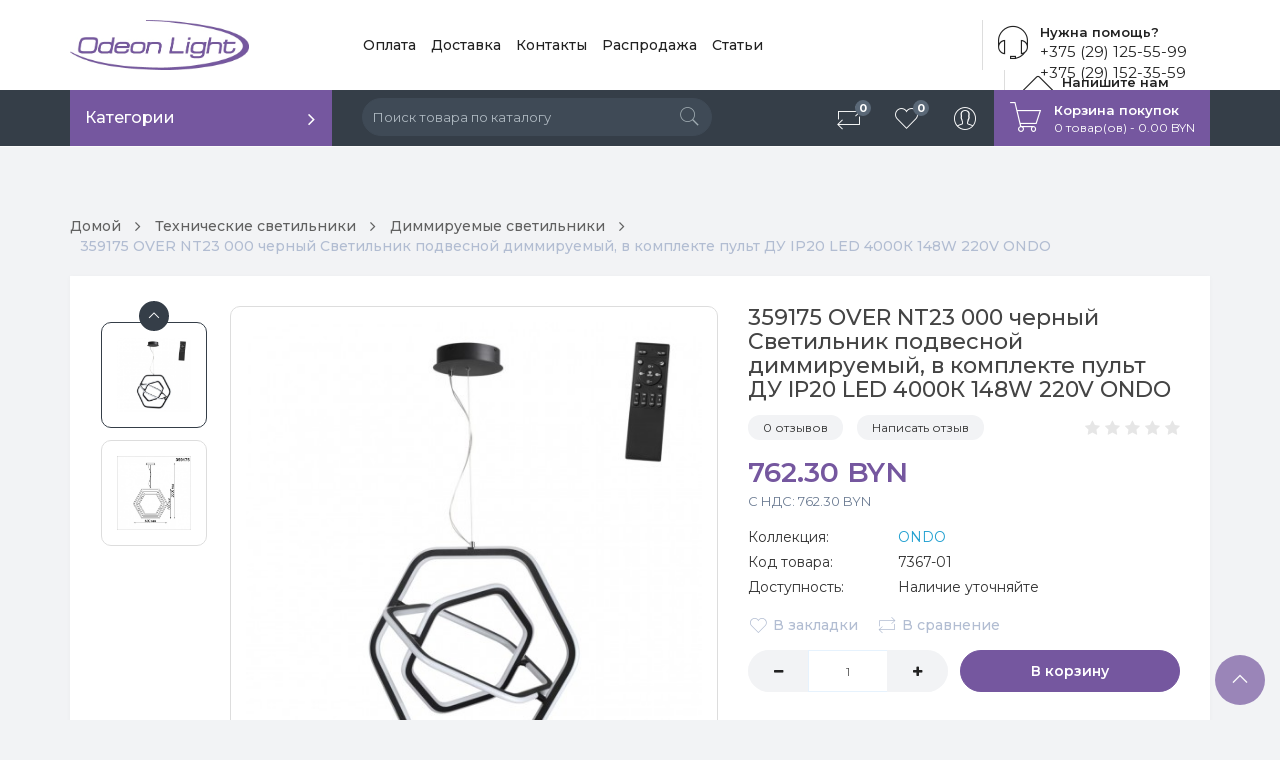

--- FILE ---
content_type: text/html; charset=utf-8
request_url: https://odeon.by/359175-over-nt23-000-chernyj-svetilnik-podvesnoj-dimmiruemyj-v-komplekte-pult-du-ip20-led-4000k-148w-220v-ondo
body_size: 14923
content:
<!DOCTYPE html>
<!--[if IE]><![endif]-->
<!--[if IE 8 ]><html dir="ltr" lang="ru" class="ie8"><![endif]-->
<!--[if IE 9 ]><html dir="ltr" lang="ru" class="ie9"><![endif]-->
<!--[if (gt IE 9)|!(IE)]><!-->
<html dir="ltr" lang="ru">
<!--<![endif]-->
<head>
<meta charset="UTF-8" />
<meta name="viewport" content="width=device-width, initial-scale=1">
<meta http-equiv="X-UA-Compatible" content="IE=edge">
<title>359175 OVER NT23 000 черный Светильник подвесной диммируемый, в комплекте пульт ДУ IP20 LED 4000К 148W 220V ONDO купить в Минске с доставкой</title>

      
<base href="https://odeon.by/" />
<meta name="description" content="359175 OVER NT23 000 черный Светильник подвесной диммируемый, в комплекте пульт ДУ IP20 LED 4000К 148W 220V ONDO купить в Минске по цене официального партнера ➲ Продукция Odeon Light, Lumion, Novotech, Sonex оптом и в розницу ➲ Минимальные цены на Техниче" />
<meta property="og:title" content="359175 OVER NT23 000 черный Светильник подвесной диммируемый, в комплекте пульт ДУ IP20 LED 4000К 148W 220V ONDO купить в Минске с доставкой" />
<meta property="og:type" content="website" />
<meta property="og:url" content="https://odeon.by/359175-over-nt23-000-chernyj-svetilnik-podvesnoj-dimmiruemyj-v-komplekte-pult-du-ip20-led-4000k-148w-220v-ondo" />
<meta property="og:image" content="https://odeon.by/image/cache/catalog/Odeon/7/322140565-359175-over-nt23-000-chernyj-svetilnik-podvesnoj-dimmiruemyj-v-komplekte-pult-du-ip20-led-4000k-148w-220v-ondo-228x228.jpg" />
<meta name="yandex-verification" content="5520e7c47ef3a780" />
<meta property="og:site_name" content="Салон светильников Odeon.by" />
<script src="catalog/view/javascript/jquery/jquery-2.1.1.min.js"></script>
<link href="catalog/view/javascript/bootstrap/css/bootstrap.min.css" rel="stylesheet" media="screen" />
<script src="catalog/view/javascript/bootstrap/js/bootstrap.min.js"></script>
<link href="catalog/view/javascript/font-awesome/css/font-awesome.min.css" rel="stylesheet" type="text/css" />
  <link href="catalog/view/theme/grerose/stylesheet/pe-icon-7-stroke.min.css" rel="stylesheet">
  <link href="catalog/view/javascript/jquery/slick/slick.css" rel="stylesheet"/>
  <script src="catalog/view/javascript/jquery/slick/slick.min.js"></script>
  <link rel="stylesheet" href="catalog/view/javascript/jquery/lightbox/lightbox.min.css"/>
  <script src="catalog/view/javascript/jquery/lightbox/lightbox.min.js"></script>
    <link rel="stylesheet" href="catalog/view/javascript/jquery/owl-carousel/owl.carousel.min.css"/>
    <script src="catalog/view/javascript/jquery/owl-carousel/owl.carousel.min.js"></script>
  <link href="catalog/view/theme/grerose/assets/css/lightbox.min.css" type="text/css" rel="stylesheet" media="screen" />
<link href="catalog/view/theme/grerose/assets/css/owl.carousel.min.css" type="text/css" rel="stylesheet" media="screen" />
<link href="catalog/view/theme/grerose/assets/css/slick.css" type="text/css" rel="stylesheet" media="screen" />
<link href="catalog/view/javascript/jquery/magnific/magnific-popup.css" type="text/css" rel="stylesheet" media="screen" />
<link href="catalog/view/javascript/jquery/datetimepicker/bootstrap-datetimepicker.min.css" type="text/css" rel="stylesheet" media="screen" />
  <link href="catalog/view/theme/grerose/stylesheet/stylesheet.css" rel="stylesheet">
<script src="catalog/view/javascript/common.js"></script>
<link href="https://odeon.by/359175-over-nt23-000-chernyj-svetilnik-podvesnoj-dimmiruemyj-v-komplekte-pult-du-ip20-led-4000k-148w-220v-ondo" rel="canonical" />
<link href="https://odeon.by/amp/359175-over-nt23-000-chernyj-svetilnik-podvesnoj-dimmiruemyj-v-komplekte-pult-du-ip20-led-4000k-148w-220v-ondo" rel="amphtml" />
<link href="https://odeon.by/image/catalog/fav_od_3.png" rel="icon" />
<script src="catalog/view/theme/grerose/assets/js/lightbox.min.js"></script>
<script src="catalog/view/theme/grerose/assets/js/owl.carousel.min.js"></script>
<script src="catalog/view/theme/grerose/assets/js/slick.min.js"></script>
<script src="catalog/view/javascript/jquery/magnific/jquery.magnific-popup.min.js"></script>
<script src="catalog/view/javascript/jquery/datetimepicker/moment.js"></script>
<script src="catalog/view/javascript/jquery/datetimepicker/locale/ru-ru.js"></script>
<script src="catalog/view/javascript/jquery/datetimepicker/bootstrap-datetimepicker.min.js"></script>
<!-- Yandex.Metrika counter -->
<script type="text/javascript" >
   (function(m,e,t,r,i,k,a){m[i]=m[i]||function(){(m[i].a=m[i].a||[]).push(arguments)};
   m[i].l=1*new Date();k=e.createElement(t),a=e.getElementsByTagName(t)[0],k.async=1,k.src=r,a.parentNode.insertBefore(k,a)})
   (window, document, "script", "https://mc.yandex.ru/metrika/tag.js", "ym");

   ym(62556601, "init", {
        clickmap:true,
        trackLinks:true,
        accurateTrackBounce:true,
        webvisor:true
   });
</script>
<noscript><div><img src="https://mc.yandex.ru/watch/62556601" style="position:absolute; left:-9999px;" alt="" /></div></noscript>
<!-- /Yandex.Metrika counter --><link href="catalog/view/javascript/live_search/live_search.css" rel="stylesheet" type="text/css">
<script src="catalog/view/javascript/live_search/live_search.js" type="text/javascript"></script>
<script type="text/javascript"><!--
$(document).ready(function() {
var options = {"text_view_all_results":"\u041f\u043e\u043a\u0430\u0437\u0430\u0442\u044c \u0432\u0441\u0435","text_empty":"\u041d\u0435\u0442 \u0442\u043e\u0432\u0430\u0440\u043e\u0432, \u0441\u043e\u043e\u0442\u0432\u0435\u0442\u0441\u0442\u0432\u0443\u044e\u0449\u0438\u0445 \u043a\u0440\u0438\u0442\u0435\u0440\u0438\u044f\u043c \u043f\u043e\u0438\u0441\u043a\u0430.","module_live_search_show_image":"1","module_live_search_show_price":"1","module_live_search_show_description":"1","module_live_search_min_length":"2","module_live_search_show_add_button":"1"};
LiveSearchJs.init(options); 
});
//--></script>
</head>

<body class="product-product-7367">
  
<header>
  <div class="container">
    <div class="row">
      <div class="col-sm-3">
        <div id="logo">
                                    <a href="https://odeon.by/"><img src="https://odeon.by/image/catalog/izobrazhenie_viber_2020-05-04_14-04-12.jpg" title="Салон светильников Odeon.by" alt="Салон светильников Odeon.by" class="img-responsive" /></a>
                              </div>
      </div>

      <div class="col-sm-9">
          <div class="menu-list-top">
              <ul class="nav navbar-nav">
                  <li><a href="/payment">Оплата</a></li>
                  <li><a href="/delivery">Доставка</a></li>
                  <li><a href="/contact-us">Контакты</a></li>
				  <li><a href="/specials/">Распродажа</a></li>
				  <li><a href="/stati/">Статьи</a></li>
              </ul>
          </div>
            <div class="online-help-box">
              <span class="pe-7s-headphones"></span>
              <div class="title">Нужна помощь?</div>
              <a href="tel:+375 (29) 125-55-99" class="text">+375 (29) 125-55-99</a><br>
			  <a href="tel:+375291523559" class="text">+375 (29) 152-35-59</a>
            </div>
          <div class="online-help-box email-box">
              <span class="pe-7s-mail-open"></span>
              <div class="title">Напишите нам</div>
              <a href="mailto:sales@odeon.by" class="text">sales@odeon.by</a>
          </div>
                </div>
    </div>
  </div>
</header>

<nav id="menu" class="navbar">
  <div class="container">
     <div class="navbar-header">
       <div id="mobile-cart"><span class="pe-7s-cart"></span><i></i></div>
       <div id="info-btn"><span class="pe-7s-info"></span></div>
       <div id="mobile-sidebar-btn" class="navbar-toggle">
        <span></span>
        <span></span>
        <span></span>
        <span></span>
      </div>
      <div class="navbar-brand">
                     <a href="https://odeon.by/"><img src="https://odeon.by/image/catalog/izobrazhenie_viber_2020-05-04_14-04-12.jpg" title="Салон светильников Odeon.by" alt="Салон светильников Odeon.by" class="img-responsive" /></a>
                  </div>
    </div>

 <div class="sidebar" id="mobile-sidebar">
    <ul class="nav navbar-nav">
            <li class="li-category">
        <button class="btn-category dropdown-toggle" type="button" data-toggle="dropdown">Категории</button>
        <ul class="dropdown-menu category-dropdown">
                              <li class="dropdown-submenu"><a href="https://odeon.by/lyustry-odeon-light/" class="dropdown-toggle" data-toggle="dropdown">Люстры</a>
            <div class="dropdown-menu">
              <div class="dropdown-inner">
                                <ul class="list-unstyled">
                                    <li><a href="https://odeon.by/lyustry-odeon-light/klassicheskie-lyustry/">Классические люстры</a></li>
                                    <li><a href="https://odeon.by/lyustry-odeon-light/lyustry-v-stile-modern/">Люстры в современном стиле</a></li>
                                    <li><a href="https://odeon.by/lyustry-odeon-light/lyustry-v-stile-kantri/">Люстры в стиле кантри</a></li>
                                    <li><a href="https://odeon.by/lyustry-odeon-light/lyustry-v-stile-loft/">Люстры в стиле лофт</a></li>
                                    <li><a href="https://odeon.by/lyustry-odeon-light/hrustalnye-lyustry/">Люстры с хрусталем</a></li>
                                    <li><a href="https://odeon.by/lyustry-odeon-light/potolochnye-svetilniki/">Потолочные светильники</a></li>
                                    <li><a href="https://odeon.by/lyustry-odeon-light/svetodiodnye-lyustry/">Светодиодные люстры</a></li>
                                  </ul>
                              </div>
              <a href="https://odeon.by/lyustry-odeon-light/" class="see-all">Показать все Люстры</a> </div>
          </li>
                                        <li class="dropdown-submenu"><a href="https://odeon.by/bra-i-nastennye-svetilniki/" class="dropdown-toggle" data-toggle="dropdown">Бра</a>
            <div class="dropdown-menu">
              <div class="dropdown-inner">
                                <ul class="list-unstyled">
                                    <li><a href="https://odeon.by/bra-i-nastennye-svetilniki/bra-v-stile-loft/">Бра в стиле Лофт</a></li>
                                    <li><a href="https://odeon.by/bra-i-nastennye-svetilniki/nastennye-svetilniki-i-bra-dlya-chteniya/">Бра для чтения</a></li>
                                    <li><a href="https://odeon.by/bra-i-nastennye-svetilniki/bra-s-plafonami/">Бра с плафонами</a></li>
                                    <li><a href="https://odeon.by/bra-i-nastennye-svetilniki/klassicheskie-bra/">Классические бра</a></li>
                                    <li><a href="https://odeon.by/bra-i-nastennye-svetilniki/nastennye-svetilniki/">Настенные светильники</a></li>
                                    <li><a href="https://odeon.by/bra-i-nastennye-svetilniki/svetilniki-nochniki/">Светильники ночники</a></li>
                                    <li><a href="https://odeon.by/bra-i-nastennye-svetilniki/svetodiodnye-bra/">Светодиодные бра</a></li>
                                    <li><a href="https://odeon.by/bra-i-nastennye-svetilniki/podsvetki-dlya-kartin-i-zerkal/">Подсветки для картин и зеркал</a></li>
                                  </ul>
                              </div>
              <a href="https://odeon.by/bra-i-nastennye-svetilniki/" class="see-all">Показать все Бра</a> </div>
          </li>
                                        <li class="dropdown-submenu"><a href="https://odeon.by/nastolnye-svetilniki-i-lampy/" class="dropdown-toggle" data-toggle="dropdown">Настольные лампы</a>
            <div class="dropdown-menu">
              <div class="dropdown-inner">
                                <ul class="list-unstyled">
                                    <li><a href="https://odeon.by/nastolnye-svetilniki-i-lampy/nastolnye-svetilniki-v-klassicheskom-stile/">В классическом стиле</a></li>
                                    <li><a href="https://odeon.by/nastolnye-svetilniki-i-lampy/nastolnye-svetilniki-v-stile-modern/">В современном стиле</a></li>
                                    <li><a href="https://odeon.by/nastolnye-svetilniki-i-lampy/nastolnye-svetilniki-s-plafonami/">Светильники с плафонами</a></li>
                                    <li><a href="https://odeon.by/nastolnye-svetilniki-i-lampy/nastolnye-svetilniki-dlya-raboty/">Светодиодные светильники</a></li>
                                  </ul>
                              </div>
              <a href="https://odeon.by/nastolnye-svetilniki-i-lampy/" class="see-all">Показать все Настольные лампы</a> </div>
          </li>
                                        <li class="dropdown-submenu"><a href="https://odeon.by/podvesnye-svetilniki/" class="dropdown-toggle" data-toggle="dropdown">Подвесные светильники</a>
            <div class="dropdown-menu">
              <div class="dropdown-inner">
                                <ul class="list-unstyled">
                                    <li><a href="https://odeon.by/podvesnye-svetilniki/podvesnye-lyustry/">Подвесные люстры</a></li>
                                    <li><a href="https://odeon.by/podvesnye-svetilniki/podvesnye-svetilniki-v-stile-loft/">Подвесные светильники Лофт</a></li>
                                    <li><a href="https://odeon.by/podvesnye-svetilniki/podvesnye-svetilniki-modern/">Подвесные светильники модерн</a></li>
                                    <li><a href="https://odeon.by/podvesnye-svetilniki/podvesnye-svetilniki-v-stile-tehno/">Подвесы в стиле техно</a></li>
                                    <li><a href="https://odeon.by/podvesnye-svetilniki/podvesnye-svetilniki-na-odnu-lampu/">Подвесы на одну лампу</a></li>
                                    <li><a href="https://odeon.by/podvesnye-svetilniki/podvesnye-svetilniki-na-tri-lampy/">Подвесы на три лампы</a></li>
                                  </ul>
                              </div>
              <a href="https://odeon.by/podvesnye-svetilniki/" class="see-all">Показать все Подвесные светильники</a> </div>
          </li>
                                        <li class="dropdown-submenu"><a href="https://odeon.by/torshery-i-napolnye-svetilniki/" class="dropdown-toggle" data-toggle="dropdown">Торшеры</a>
            <div class="dropdown-menu">
              <div class="dropdown-inner">
                                <ul class="list-unstyled">
                                    <li><a href="https://odeon.by/torshery-i-napolnye-svetilniki/torshery-v-klassicheskom-stile/">Торшеры в классическом стиле</a></li>
                                    <li><a href="https://odeon.by/torshery-i-napolnye-svetilniki/torshery-v-sovremennom-stile/">Торшеры в современном стиле</a></li>
                                    <li><a href="https://odeon.by/torshery-i-napolnye-svetilniki/torshery-v-stile-loft/">Торшеры в стиле Лофт</a></li>
                                    <li><a href="https://odeon.by/torshery-i-napolnye-svetilniki/torshery-so-stolikom/">Торшеры со столиком</a></li>
                                  </ul>
                              </div>
              <a href="https://odeon.by/torshery-i-napolnye-svetilniki/" class="see-all">Показать все Торшеры</a> </div>
          </li>
                                        <li class="dropdown-submenu"><a href="https://odeon.by/tochechnye-svetilniki/" class="dropdown-toggle" data-toggle="dropdown">Точечные светильники</a>
            <div class="dropdown-menu">
              <div class="dropdown-inner">
                                <ul class="list-unstyled">
                                    <li><a href="https://odeon.by/tochechnye-svetilniki/vlagostojkie-tochechnye-svetilniki/">Влагостойкие точечные светильники</a></li>
                                    <li><a href="https://odeon.by/tochechnye-svetilniki/vstraivaemye-tochechnye-svetilniki/">Встраиваемые точечные светильники</a></li>
                                    <li><a href="https://odeon.by/tochechnye-svetilniki/nakladnye-tochechnye-svetilniki/">Накладные точечные светильники</a></li>
                                    <li><a href="https://odeon.by/tochechnye-svetilniki/svetodiodnye-paneli/">Светодиодные панели</a></li>
                                    <li><a href="https://odeon.by/tochechnye-svetilniki/tochechnye-svetilniki-na-dve-lampy/">Точечные светильники на две лампы</a></li>
                                    <li><a href="https://odeon.by/tochechnye-svetilniki/tochechnye-svetilniki-pod-pokrasku/">Точечные светильники под покраску</a></li>
                                    <li><a href="https://odeon.by/tochechnye-svetilniki/tochechnye-svetodiodnye-svetilniki/">Точечные светодиодные светильники</a></li>
                                    <li><a href="https://odeon.by/tochechnye-svetilniki/mebelnye-svetilniki/">Мебельные светильники</a></li>
                                  </ul>
                              </div>
              <a href="https://odeon.by/tochechnye-svetilniki/" class="see-all">Показать все Точечные светильники</a> </div>
          </li>
                                        <li class="dropdown-submenu"><a href="https://odeon.by/ulichnye-svetilniki-i-fonari/" class="dropdown-toggle" data-toggle="dropdown">Уличные светильники</a>
            <div class="dropdown-menu">
              <div class="dropdown-inner">
                                <ul class="list-unstyled">
                                    <li><a href="https://odeon.by/ulichnye-svetilniki-i-fonari/landshaftnye-svetilniki/">Ландшафтные светильники</a></li>
                                    <li><a href="https://odeon.by/ulichnye-svetilniki-i-fonari/svetilniki-na-solnechnoj-bataree/">На солнечной батарее</a></li>
                                    <li><a href="https://odeon.by/ulichnye-svetilniki-i-fonari/nastennye-ulichnye-svetilniki/">Настенные уличные светильники</a></li>
                                    <li><a href="https://odeon.by/ulichnye-svetilniki-i-fonari/ulichnye-podvesnye-svetilniki/">Подвесные уличные светильники</a></li>
                                    <li><a href="https://odeon.by/ulichnye-svetilniki-i-fonari/potolochnye-ulichnye-svetilniki/">Потолочные светильники</a></li>
                                    <li><a href="https://odeon.by/ulichnye-svetilniki-i-fonari/svetilniki-stolbiki/">Светильники столбики</a></li>
                                    <li><a href="https://odeon.by/ulichnye-svetilniki-i-fonari/svetodiodnye-prozhektory/">Светодиодные прожекторы</a></li>
                                    <li><a href="https://odeon.by/ulichnye-svetilniki-i-fonari/svetilniki-dlya-podsvetki-stupenej-lestnitsy/">Подсветки для ступеней</a></li>
                                  </ul>
                              </div>
              <a href="https://odeon.by/ulichnye-svetilniki-i-fonari/" class="see-all">Показать все Уличные светильники</a> </div>
          </li>
                                        <li class="dropdown-submenu"><a href="https://odeon.by/tehnicheskij-svet/" class="dropdown-toggle" data-toggle="dropdown">Технические светильники</a>
            <div class="dropdown-menu">
              <div class="dropdown-inner">
                                <ul class="list-unstyled">
                                    <li><a href="https://odeon.by/tehnicheskij-svet/vstraivaemye-svetilniki-tehno/">Встраиваемые светильники техно</a></li>
                                    <li><a href="https://odeon.by/tehnicheskij-svet/dimmiruemye-svetilniki/">Диммируемые светильники</a></li>
                                    <li><a href="https://odeon.by/tehnicheskij-svet/magnitnye-trekovye-svetilniki/">Магнитные трековые светильники</a></li>
                                    <li><a href="https://odeon.by/tehnicheskij-svet/modulnye-svetilniki/">Модульные светильники</a></li>
                                    <li><a href="https://odeon.by/tehnicheskij-svet/svetilniki-konstruktory/">Светильники конструкторы</a></li>
                                    <li><a href="https://odeon.by/tehnicheskij-svet/svetilniki-na-trose/">Светильники на тросе</a></li>
                                    <li><a href="https://odeon.by/tehnicheskij-svet/svetilniki-spoty/">Споты </a></li>
                                    <li><a href="https://odeon.by/tehnicheskij-svet/trekovye-svetilniki/">Трековые светильники</a></li>
                                  </ul>
                              </div>
              <a href="https://odeon.by/tehnicheskij-svet/" class="see-all">Показать все Технические светильники</a> </div>
          </li>
                            </ul>
      </li>
            <li class="hide-tablet"><div id="search">
  <input type="text" name="search" value="" placeholder="Поиск товара по каталогу" class="form-control" />
  <button type="button"><span class="pe-7s-search"></span></button>
</div></li>

    </ul>
    <ul class="nav navbar-nav navbar-right">
        <li class="show-tablet"><a class="icon-btn" href="/index.php?route=product/search"><span class="pe-7s-search"></span><i class="btn-text">Поиск товаров</i></a></li>
        <li><a class="icon-btn" href="https://odeon.by/compare-products/" id="compare-total"><span class="pe-7s-repeat"></span><i class="btn-text">Сравнение товаров</i><span class="count">0</span></a></li>
        <li><a class="icon-btn" href="https://odeon.by/wishlist/" id="wishlist-total"><span class="pe-7s-like"></span><i class="btn-text">Избранное</i><span class="count">0</span></a></li>
        <li class="dropdown"><a href="https://odeon.by/my-account/" title="Личный кабинет" class="icon-btn dropdown-toggle" data-toggle="dropdown"><span class="pe-7s-user"></span>
        <i class="btn-text">Мой профиль</i>
        </a>
            <ul class="dropdown-menu dropdown-menu-right">
                                <li><a class="btn-link-drop" href="https://odeon.by/create-account/">Регистрация</a></li>
                <li><a class="btn-link-drop" href="https://odeon.by/login/">Авторизация</a></li>
                <li><a class="btn-link-drop" href="https://odeon.by/checkout/" title="Оформление заказа">Оформление заказа</a></li>
                            </ul>
        </li>
      
<li id="cart">
  <button type="button" data-toggle="dropdown" class="btn-cart dropdown-toggle">
    <span class="pe-7s-cart"></span>
    <div class="title">Корзина покупок</div>
    <div id="cart-total">0 товар(ов) - 0.00 BYN</div>
  </button>
  <ul class="dropdown-menu pull-right">
        <li>
      <p class="not-empty">В корзине пусто!</p>
    </li>
      </ul>
</li>
    </ul>
  </div>

</div>
</nav>

<script>
    jQuery("document").ready(function($){
        var nav = $('#menu');
        $(window).scroll(function () {
            if ($(this).scrollTop() > 90) {
                nav.addClass("fixed-menu");
            } else {
                nav.removeClass("fixed-menu");
            }
        });
    });
</script>


<div class="container">
  <ul class="breadcrumb">
        <li><a href="https://odeon.by/">Домой</a></li>
        <li><a href="https://odeon.by/tehnicheskij-svet/">Технические светильники</a></li>
        <li><a href="https://odeon.by/tehnicheskij-svet/dimmiruemye-svetilniki/">Диммируемые светильники</a></li>
        <li><a href="https://odeon.by/359175-over-nt23-000-chernyj-svetilnik-podvesnoj-dimmiruemyj-v-komplekte-pult-du-ip20-led-4000k-148w-220v-ondo">359175 OVER NT23 000 черный Светильник подвесной диммируемый, в комплекте пульт ДУ IP20 LED 4000К 148W 220V ONDO</a></li>
      </ul>

    <div class="row">
    <div id="content" class="col-sm-12">
<div class="card">
      <div class="row">
        <div class="col-md-7">
          <div class="thumb-container">
            
                        <div class="slider-thumb-container">
              <div class="prev"><span class="pe-7s-angle-up"></span></div>
              <div class="slider-thumb">
                                <div>
                  <img src="https://odeon.by/image/cache/catalog/Odeon/7/322140565-359175-over-nt23-000-chernyj-svetilnik-podvesnoj-dimmiruemyj-v-komplekte-pult-du-ip20-led-4000k-148w-220v-ondo-500x500.jpg" title="359175 OVER NT23 000 черный Светильник подвесной диммируемый, в комплекте пульт ДУ IP20 LED 4000К 148W 220V ONDO" alt="359175 OVER NT23 000 черный Светильник подвесной диммируемый, в комплекте пульт ДУ IP20 LED 4000К 148W 220V ONDO" />
                </div>
                                                <div>
                  <img src="https://odeon.by/image/cache/catalog/Odeon/7/952482309-359175-over-nt23-000-chernyj-svetilnik-podvesnoj-dimmiruemyj-v-komplekte-pult-du-ip20-led-4000k-148w-220v-ondo-515x515.jpg" title="359175 OVER NT23 000 черный Светильник подвесной диммируемый, в комплекте пульт ДУ IP20 LED 4000К 148W 220V ONDO" alt="359175 OVER NT23 000 черный Светильник подвесной диммируемый, в комплекте пульт ДУ IP20 LED 4000К 148W 220V ONDO" />
                </div>
                              </div>
              <div class="next"><span class="pe-7s-angle-down"></span></div>
            </div>
            
                        <div class="slider-bigthumb">
                            <div>
                <a data-lightbox="gallery" href="https://odeon.by/image/cache/catalog/Odeon/7/322140565-359175-over-nt23-000-chernyj-svetilnik-podvesnoj-dimmiruemyj-v-komplekte-pult-du-ip20-led-4000k-148w-220v-ondo-500x500.jpg" title="359175 OVER NT23 000 черный Светильник подвесной диммируемый, в комплекте пульт ДУ IP20 LED 4000К 148W 220V ONDO">
                  <img src="https://odeon.by/image/cache/catalog/Odeon/7/322140565-359175-over-nt23-000-chernyj-svetilnik-podvesnoj-dimmiruemyj-v-komplekte-pult-du-ip20-led-4000k-148w-220v-ondo-500x500.jpg" title="359175 OVER NT23 000 черный Светильник подвесной диммируемый, в комплекте пульт ДУ IP20 LED 4000К 148W 220V ONDO" alt="359175 OVER NT23 000 черный Светильник подвесной диммируемый, в комплекте пульт ДУ IP20 LED 4000К 148W 220V ONDO" />
                </a>
              </div>
                                          <div>
                <a data-lightbox="gallery" href="https://odeon.by/image/cache/catalog/Odeon/7/952482309-359175-over-nt23-000-chernyj-svetilnik-podvesnoj-dimmiruemyj-v-komplekte-pult-du-ip20-led-4000k-148w-220v-ondo-515x515.jpg" title="359175 OVER NT23 000 черный Светильник подвесной диммируемый, в комплекте пульт ДУ IP20 LED 4000К 148W 220V ONDO">
                  <img src="https://odeon.by/image/cache/catalog/Odeon/7/952482309-359175-over-nt23-000-chernyj-svetilnik-podvesnoj-dimmiruemyj-v-komplekte-pult-du-ip20-led-4000k-148w-220v-ondo-515x515.jpg" title="359175 OVER NT23 000 черный Светильник подвесной диммируемый, в комплекте пульт ДУ IP20 LED 4000К 148W 220V ONDO" alt="359175 OVER NT23 000 черный Светильник подвесной диммируемый, в комплекте пульт ДУ IP20 LED 4000К 148W 220V ONDO" />
                </a>
              </div>
                          </div>
                                  </div>
        </div>
        <div class="col-md-5">
          <div class="product-info">
          <h1>359175 OVER NT23 000 черный Светильник подвесной диммируемый, в комплекте пульт ДУ IP20 LED 4000К 148W 220V ONDO</h1>
                      <div class="box-review">
              <div class="rating">
                                                <span class="fa fa-stack"><i class="fa fa-star fa-stack-2x"></i></span>
                                                                <span class="fa fa-stack"><i class="fa fa-star fa-stack-2x"></i></span>
                                                                <span class="fa fa-stack"><i class="fa fa-star fa-stack-2x"></i></span>
                                                                <span class="fa fa-stack"><i class="fa fa-star fa-stack-2x"></i></span>
                                                                <span class="fa fa-stack"><i class="fa fa-star fa-stack-2x"></i></span>
                                              </div>
              <a href="" onclick="$('a[href=\'#tab-review\']').trigger('click'); return false;">0 отзывов</a>
              <a href="" onclick="$('a[href=\'#tab-review\']').trigger('click'); return false;">Написать отзыв</a>
            </div>

          
                        <div class="product-price">

                            <div class="new-price">762.30 BYN</div>
              
                            <div class="tax">C НДС: 762.30 BYN</div>
                                          


            </div>
            
          <ul class="list-unstyled">
                        <li><span>Коллекция:</span><a href="https://odeon.by/ondo">ONDO</a></li>
                        <li><span>Код товара:</span>7367-01</li>
                        <li><span>Доступность:</span>Наличие уточняйте</li>
          </ul>

          <div id="product">
                         <div class="detail-action">
                <button type="button" data-toggle="tooltip" class="btn-icon" title="В закладки" onclick="wishlist.add('7367');"><span class="pe-7s-like"></span>В закладки</button>
                <button type="button" data-toggle="tooltip" class="btn-icon" title="В сравнение" onclick="compare.add('7367');"><span class="pe-7s-repeat"></span>В сравнение</button>
              </div>
            <div class="box-info-product">
              <div class="form-group">
              <div class="input-group number-spinner"> 
                <span class="input-group-btn"> 
                <button class="btn" data-dir="dwn">
                  <i class="fa fa-minus"></i>
                </button> 
              </span>
                <input type="text" name="quantity" value="1" id="input-quantity" class="form-control text-center" /> 
                <span class="input-group-btn">
                 <button class="btn" data-dir="up">
                  <i class="fa fa-plus"></i>
                </button> 
                </span> 
              </div>
                <input type="hidden" name="product_id" value="7367" />
              </div>
              <button type="button" id="button-cart" data-loading-text="Загрузка..." class="btn main-btn">В корзину</button>

                          </div>

          </div>
        </div>
        </div>
      </div>
</div>

      <div class="row">
                                        <div class="col-lg-9 col-md-8">
        <div class="card-info">
          <ul class="nav nav-tabs">
		                <li class="active"><a href="#tab-specification" data-toggle="tab">Характеристики</a></li>
                        <li><a href="#tab-description" data-toggle="tab">Описание</a></li>
                        <li><a href="#tab-review" data-toggle="tab">Отзывы (0)</a></li>
                      </ul>
        </div>
          <div class="card">
          <div class="tab-content">
                        <div class="tab-pane active" id="tab-specification">
              <div class="panel-attribute">
                                <div class="row">
                  <div class="col-sm-12">
                    <div class="head-td"><strong>Источник света</strong></div>
                  </div>
                </div>
                                <div class="row">
                  <div class="col-sm-5 col-xs-6">
                    <div class="attr-td">Максимальная мощность лампы, Вт</div>
                  </div>
                  <div class="col-sm-7 col-xs-6">
                    <div class="attr-td">148</div>
                  </div>
                </div>
                                <div class="row">
                  <div class="col-sm-5 col-xs-6">
                    <div class="attr-td">Мощность</div>
                  </div>
                  <div class="col-sm-7 col-xs-6">
                    <div class="attr-td">148W</div>
                  </div>
                </div>
                                <div class="row">
                  <div class="col-sm-5 col-xs-6">
                    <div class="attr-td">Напряжение питания лампы, В</div>
                  </div>
                  <div class="col-sm-7 col-xs-6">
                    <div class="attr-td">220</div>
                  </div>
                </div>
                                <div class="row">
                  <div class="col-sm-5 col-xs-6">
                    <div class="attr-td">Общая мощность, Вт</div>
                  </div>
                  <div class="col-sm-7 col-xs-6">
                    <div class="attr-td">148</div>
                  </div>
                </div>
                                <div class="row">
                  <div class="col-sm-5 col-xs-6">
                    <div class="attr-td">Световой поток</div>
                  </div>
                  <div class="col-sm-7 col-xs-6">
                    <div class="attr-td">13300</div>
                  </div>
                </div>
                                <div class="row">
                  <div class="col-sm-5 col-xs-6">
                    <div class="attr-td">Угол рассеивания, град</div>
                  </div>
                  <div class="col-sm-7 col-xs-6">
                    <div class="attr-td">350</div>
                  </div>
                </div>
                                <div class="row">
                  <div class="col-sm-5 col-xs-6">
                    <div class="attr-td">Цвет LED</div>
                  </div>
                  <div class="col-sm-7 col-xs-6">
                    <div class="attr-td">белый</div>
                  </div>
                </div>
                                <div class="row">
                  <div class="col-sm-5 col-xs-6">
                    <div class="attr-td">Цветовая температура</div>
                  </div>
                  <div class="col-sm-7 col-xs-6">
                    <div class="attr-td">4000</div>
                  </div>
                </div>
                                <div class="row">
                  <div class="col-sm-5 col-xs-6">
                    <div class="attr-td">Цоколь</div>
                  </div>
                  <div class="col-sm-7 col-xs-6">
                    <div class="attr-td">LED</div>
                  </div>
                </div>
                                <div class="row">
                  <div class="col-sm-5 col-xs-6">
                    <div class="attr-td">Угол поворота, град</div>
                  </div>
                  <div class="col-sm-7 col-xs-6">
                    <div class="attr-td">350</div>
                  </div>
                </div>
                                                <div class="row">
                  <div class="col-sm-12">
                    <div class="head-td"><strong>Бренд</strong></div>
                  </div>
                </div>
                                <div class="row">
                  <div class="col-sm-5 col-xs-6">
                    <div class="attr-td">Бренд</div>
                  </div>
                  <div class="col-sm-7 col-xs-6">
                    <div class="attr-td">NOVOTECH</div>
                  </div>
                </div>
                                <div class="row">
                  <div class="col-sm-5 col-xs-6">
                    <div class="attr-td">Страна Бренда</div>
                  </div>
                  <div class="col-sm-7 col-xs-6">
                    <div class="attr-td">ВЕНГРИЯ</div>
                  </div>
                </div>
                                <div class="row">
                  <div class="col-sm-5 col-xs-6">
                    <div class="attr-td">Штрихкод</div>
                  </div>
                  <div class="col-sm-7 col-xs-6">
                    <div class="attr-td">4690344128360</div>
                  </div>
                </div>
                                                <div class="row">
                  <div class="col-sm-12">
                    <div class="head-td"><strong>Группа</strong></div>
                  </div>
                </div>
                                <div class="row">
                  <div class="col-sm-5 col-xs-6">
                    <div class="attr-td">Серия</div>
                  </div>
                  <div class="col-sm-7 col-xs-6">
                    <div class="attr-td">ONDO</div>
                  </div>
                </div>
                                                <div class="row">
                  <div class="col-sm-12">
                    <div class="head-td"><strong>Размеры</strong></div>
                  </div>
                </div>
                                <div class="row">
                  <div class="col-sm-5 col-xs-6">
                    <div class="attr-td">Высота, мм</div>
                  </div>
                  <div class="col-sm-7 col-xs-6">
                    <div class="attr-td">2000</div>
                  </div>
                </div>
                                <div class="row">
                  <div class="col-sm-5 col-xs-6">
                    <div class="attr-td">Длина, мм</div>
                  </div>
                  <div class="col-sm-7 col-xs-6">
                    <div class="attr-td">600</div>
                  </div>
                </div>
                                <div class="row">
                  <div class="col-sm-5 col-xs-6">
                    <div class="attr-td">Ширина, мм</div>
                  </div>
                  <div class="col-sm-7 col-xs-6">
                    <div class="attr-td">600</div>
                  </div>
                </div>
                                                <div class="row">
                  <div class="col-sm-12">
                    <div class="head-td"><strong>Характеристики</strong></div>
                  </div>
                </div>
                                <div class="row">
                  <div class="col-sm-5 col-xs-6">
                    <div class="attr-td">Вес нетто, кг.</div>
                  </div>
                  <div class="col-sm-7 col-xs-6">
                    <div class="attr-td">ВЕНГРИЯ</div>
                  </div>
                </div>
                                <div class="row">
                  <div class="col-sm-5 col-xs-6">
                    <div class="attr-td">Влагозащищенность</div>
                  </div>
                  <div class="col-sm-7 col-xs-6">
                    <div class="attr-td">IP20</div>
                  </div>
                </div>
                                <div class="row">
                  <div class="col-sm-5 col-xs-6">
                    <div class="attr-td">Класс электро-безопасности</div>
                  </div>
                  <div class="col-sm-7 col-xs-6">
                    <div class="attr-td">I</div>
                  </div>
                </div>
                                <div class="row">
                  <div class="col-sm-5 col-xs-6">
                    <div class="attr-td">Напряжение</div>
                  </div>
                  <div class="col-sm-7 col-xs-6">
                    <div class="attr-td">220</div>
                  </div>
                </div>
                                <div class="row">
                  <div class="col-sm-5 col-xs-6">
                    <div class="attr-td">Тип изделия</div>
                  </div>
                  <div class="col-sm-7 col-xs-6">
                    <div class="attr-td">Светильник подвесной светодиодный диммируемый, в комплекте беспроводной пульт ДУ, длина провода 2м</div>
                  </div>
                </div>
                                <div class="row">
                  <div class="col-sm-5 col-xs-6">
                    <div class="attr-td">Тип светильника</div>
                  </div>
                  <div class="col-sm-7 col-xs-6">
                    <div class="attr-td">Светильники с пультом ДУ</div>
                  </div>
                </div>
                                <div class="row">
                  <div class="col-sm-5 col-xs-6">
                    <div class="attr-td">Цвет</div>
                  </div>
                  <div class="col-sm-7 col-xs-6">
                    <div class="attr-td">черный</div>
                  </div>
                </div>
                                              </div>
            </div>
			<div class="tab-pane" id="tab-description">
              Подвесной диммируемый поворотный светильник линии ONDO. Управление – пульт ДУ в комплекте. С помощью пульта ДУ вы сможете отрегулировать яркость светильника от 0% до 100%. А так же есть возможность создания 4 групп светильников с управлением каждой группой отдельно.                          </div>
                                    <div class="tab-pane" id="tab-review">
              <form class="form-horizontal" id="form-review">
                <div id="review"></div>
                <h2>Написать отзыв</h2>
                                <div class="form-group required">
                  <div class="col-sm-12">
                    <label class="control-label" for="input-name">Ваше имя:</label>
                    <input type="text" name="name" value="" id="input-name" class="form-control" />
                  </div>
                </div>
                <div class="form-group required">
                  <div class="col-sm-12">
                    <label class="control-label" for="input-review">Ваш отзыв</label>
                    <textarea name="text" rows="5" id="input-review" class="form-control"></textarea>
                    <div class="help-block"><span class="text-danger">Внимание:</span> HTML не поддерживается! Используйте обычный текст!</div>
                  </div>
                </div>
                <div class="form-group required">
                  <div class="col-sm-12">

                    <div class="review-stars-lab">
                      <label class="lab-text">Рейтинг</label>
                      <div id="reviewstar" class="form-group">
                        <input id="star-5" type="radio" name="rating" value="5">
                        <label for="star-5"><i class="fa fa-star"></i></label>
                        <input id="star-4" type="radio" name="rating" value="4">
                        <label for="star-4"><i class="fa fa-star"></i></label>
                        <input id="star-3" type="radio" name="rating" value="3">
                        <label for="star-3"><i class="fa fa-star"></i></label>
                        <input id="star-2" type="radio" name="rating" value="2">
                        <label for="star-2"><i class="fa fa-star"></i></label>
                        <input id="star-1" type="radio" name="rating" value="1">
                        <label for="star-1"><i class="fa fa-star"></i></label>
                      </div>
                    </div>
                  </div>
                </div>
                                <div class="buttons-overflow">
                  <button type="button" id="button-review" data-loading-text="Загрузка..." class="btn main-btn">Продолжить</button>
                </div>
                              </form>
            </div>
                      </div>
        </div>
      </div>
        <aside id="column-right" class="col-lg-3 col-md-4 hidden-xs">
    <h3 class="widget-title">Последние</h3>
<div class="latestvertical-carousel owl-carousel custom-nav">
    <div class="product-layout">
    <div class="product-thumb product-widget transition">
            <div class="image">
        <a href="https://odeon.by/7702-24l-viva-led-sn24-lyustra-ventilyator-chernyj-seroe-derevo-led-24vt-3000-6000k-d1320-pult-du-storm">
          <img src="https://odeon.by/image/cache/catalog/Odeon/1/654600819-7702-24l-viva-led-sn24-lyustra-ventilyator-chernyj-seroe-derevo-led-24vt-3000-6000k-d1320-pult-du-storm-200x200.jpg" alt="7702/24L VIVA LED SN24 Люстра-вентилятор черный/серое дерево LED 24Вт 3000-6000K D1320 пульт ДУ STORM" title="7702/24L VIVA LED SN24 Люстра-вентилятор черный/серое дерево LED 24Вт 3000-6000K D1320 пульт ДУ STORM" class="img-responsive" />
        </a>
      </div>
      <div class="quiqview-btns">
        <button class="icon-btn" type="button" data-toggle="tooltip" title="В закладки" onclick="wishlist.add('7471');"><span class="pe-7s-like"></span></button>
        <button class="icon-btn" type="button" data-toggle="tooltip" title="В сравнение" onclick="compare.add('7471');"><span class="pe-7s-repeat"></span></button>
      </div>
      <div class="caption">
        <h3><a href="https://odeon.by/7702-24l-viva-led-sn24-lyustra-ventilyator-chernyj-seroe-derevo-led-24vt-3000-6000k-d1320-pult-du-storm">7702/24L VIVA LED SN24 Люстра-вентилятор черный/серое дерево LED 24Вт 3000-6000K D1320 пульт ДУ STORM</a></h3>
        <div class="rating">
                              <span class="fa fa-stack"><i class="fa fa-star fa-stack-2x"></i></span>
                                        <span class="fa fa-stack"><i class="fa fa-star fa-stack-2x"></i></span>
                                        <span class="fa fa-stack"><i class="fa fa-star fa-stack-2x"></i></span>
                                        <span class="fa fa-stack"><i class="fa fa-star fa-stack-2x"></i></span>
                                        <span class="fa fa-stack"><i class="fa fa-star fa-stack-2x"></i></span>
                            </div>
        <div class="button-group">
                    <div class="price">
                        1 240.91 BYN                      </div>
                    <button class="btn main-btn" type="button" onclick="cart.add('7471');">В корзину</button>
        </div>
      </div>
    </div>
  </div>
    <div class="product-layout">
    <div class="product-thumb product-widget transition">
            <div class="image">
        <a href="https://odeon.by/7701-24l-viva-led-sn24-lyustra-ventilyator-chernyj-led-24vt-3000-6000k-d1220-pult-du-storm">
          <img src="https://odeon.by/image/cache/catalog/Odeon/0/488259838-7701-24l-viva-led-sn24-lyustra-ventilyator-chernyj-led-24vt-3000-6000k-d1220-pult-du-storm-200x200.jpg" alt="7701/24L VIVA LED SN24 Люстра-вентилятор черный LED 24Вт 3000-6000K D1220 пульт ДУ STORM" title="7701/24L VIVA LED SN24 Люстра-вентилятор черный LED 24Вт 3000-6000K D1220 пульт ДУ STORM" class="img-responsive" />
        </a>
      </div>
      <div class="quiqview-btns">
        <button class="icon-btn" type="button" data-toggle="tooltip" title="В закладки" onclick="wishlist.add('7470');"><span class="pe-7s-like"></span></button>
        <button class="icon-btn" type="button" data-toggle="tooltip" title="В сравнение" onclick="compare.add('7470');"><span class="pe-7s-repeat"></span></button>
      </div>
      <div class="caption">
        <h3><a href="https://odeon.by/7701-24l-viva-led-sn24-lyustra-ventilyator-chernyj-led-24vt-3000-6000k-d1220-pult-du-storm">7701/24L VIVA LED SN24 Люстра-вентилятор черный LED 24Вт 3000-6000K D1220 пульт ДУ STORM</a></h3>
        <div class="rating">
                              <span class="fa fa-stack"><i class="fa fa-star fa-stack-2x"></i></span>
                                        <span class="fa fa-stack"><i class="fa fa-star fa-stack-2x"></i></span>
                                        <span class="fa fa-stack"><i class="fa fa-star fa-stack-2x"></i></span>
                                        <span class="fa fa-stack"><i class="fa fa-star fa-stack-2x"></i></span>
                                        <span class="fa fa-stack"><i class="fa fa-star fa-stack-2x"></i></span>
                            </div>
        <div class="button-group">
                    <div class="price">
                        859.76 BYN                      </div>
                    <button class="btn main-btn" type="button" onclick="cart.add('7470');">В корзину</button>
        </div>
      </div>
    </div>
  </div>
    <div class="product-layout">
    <div class="product-thumb product-widget transition">
            <div class="image">
        <a href="https://odeon.by/6669-1cl-hightech-odl19-255-chernyj-s-zolotym-fol-m-potolochnoj-nakladnoj-svetilnik-led-gu10-1-7w-220v-glasgow-vmesto-3878-1cl">
          <img src="https://odeon.by/image/cache/catalog/Odeon/9/928298245-6669-1cl-hightech-odl19-255-chernyj-s-zolotym-fol-m-potolochnoj-nakladnoj-svetilnik-led-gu10-1-7w-220v-glasgow-vmesto-3878-1cl-200x200.jpg" alt="6669/1CL HIGHTECH ODL19 255 черный с золотым фоль-м Потолочной накладной светильник LED GU10 1*7W 220V GLASGOW (вместо 3878/1CL)" title="6669/1CL HIGHTECH ODL19 255 черный с золотым фоль-м Потолочной накладной светильник LED GU10 1*7W 220V GLASGOW (вместо 3878/1CL)" class="img-responsive" />
        </a>
      </div>
      <div class="quiqview-btns">
        <button class="icon-btn" type="button" data-toggle="tooltip" title="В закладки" onclick="wishlist.add('7469');"><span class="pe-7s-like"></span></button>
        <button class="icon-btn" type="button" data-toggle="tooltip" title="В сравнение" onclick="compare.add('7469');"><span class="pe-7s-repeat"></span></button>
      </div>
      <div class="caption">
        <h3><a href="https://odeon.by/6669-1cl-hightech-odl19-255-chernyj-s-zolotym-fol-m-potolochnoj-nakladnoj-svetilnik-led-gu10-1-7w-220v-glasgow-vmesto-3878-1cl">6669/1CL HIGHTECH ODL19 255 черный с золотым фоль-м Потолочной накладной светильник LED GU10 1*7W 220V GLASGOW (вместо 3878/1CL)</a></h3>
        <div class="rating">
                              <span class="fa fa-stack"><i class="fa fa-star fa-stack-2x"></i></span>
                                        <span class="fa fa-stack"><i class="fa fa-star fa-stack-2x"></i></span>
                                        <span class="fa fa-stack"><i class="fa fa-star fa-stack-2x"></i></span>
                                        <span class="fa fa-stack"><i class="fa fa-star fa-stack-2x"></i></span>
                                        <span class="fa fa-stack"><i class="fa fa-star fa-stack-2x"></i></span>
                            </div>
        <div class="button-group">
                    <div class="price">
                        231.15 BYN                      </div>
                    <button class="btn main-btn" type="button" onclick="cart.add('7469');">В корзину</button>
        </div>
      </div>
    </div>
  </div>
    <div class="product-layout">
    <div class="product-thumb product-widget transition">
            <div class="image">
        <a href="https://odeon.by/6668-1cl-hightech-odl19-255-belyj-s-zolotym-folg-m-potolochnoj-nakladnoj-svetilnik-led-gu10-1-7w-220v-glasgow-vmesto-3877-1cl">
          <img src="https://odeon.by/image/cache/catalog/Odeon/8/879267297-6668-1cl-hightech-odl19-255-belyj-s-zolotym-folg-m-potolochnoj-nakladnoj-svetilnik-led-gu10-1-7w-220v-glasgow-vmesto-3877-1cl-200x200.jpg" alt="6668/1CL HIGHTECH ODL19 255 белый с золотым фольг-м Потолочной накладной светильник LED GU10 1*7W 220V GLASGOW (вместо 3877/1CL)" title="6668/1CL HIGHTECH ODL19 255 белый с золотым фольг-м Потолочной накладной светильник LED GU10 1*7W 220V GLASGOW (вместо 3877/1CL)" class="img-responsive" />
        </a>
      </div>
      <div class="quiqview-btns">
        <button class="icon-btn" type="button" data-toggle="tooltip" title="В закладки" onclick="wishlist.add('7468');"><span class="pe-7s-like"></span></button>
        <button class="icon-btn" type="button" data-toggle="tooltip" title="В сравнение" onclick="compare.add('7468');"><span class="pe-7s-repeat"></span></button>
      </div>
      <div class="caption">
        <h3><a href="https://odeon.by/6668-1cl-hightech-odl19-255-belyj-s-zolotym-folg-m-potolochnoj-nakladnoj-svetilnik-led-gu10-1-7w-220v-glasgow-vmesto-3877-1cl">6668/1CL HIGHTECH ODL19 255 белый с золотым фольг-м Потолочной накладной светильник LED GU10 1*7W 220V GLASGOW (вместо 3877/1CL)</a></h3>
        <div class="rating">
                              <span class="fa fa-stack"><i class="fa fa-star fa-stack-2x"></i></span>
                                        <span class="fa fa-stack"><i class="fa fa-star fa-stack-2x"></i></span>
                                        <span class="fa fa-stack"><i class="fa fa-star fa-stack-2x"></i></span>
                                        <span class="fa fa-stack"><i class="fa fa-star fa-stack-2x"></i></span>
                                        <span class="fa fa-stack"><i class="fa fa-star fa-stack-2x"></i></span>
                            </div>
        <div class="button-group">
                    <div class="price">
                        211.46 BYN                      </div>
                    <button class="btn main-btn" type="button" onclick="cart.add('7468');">В корзину</button>
        </div>
      </div>
    </div>
  </div>
    <div class="product-layout">
    <div class="product-thumb product-widget transition">
            <div class="sale">-20%</div>
            <div class="image">
        <a href="https://odeon.by/6644-7l-hightech-odl24-antichnaya-bronza-metall-akril-podvesnoj-svetilnik-ip20-led-9w-3000k-220v-mali">
          <img src="https://odeon.by/image/cache/catalog/Odeon/7/444824746-6644-7l-hightech-odl24-antichnaya-bronza-metall-akril-podvesnoj-svetilnik-ip20-led-9w-3000k-220v-mali-200x200.jpg" alt="6644/7L HIGHTECH ODL24 античная бронза/металл/акрил Подвесной светильник IP20 LED 9W 3000K 220V MALI" title="6644/7L HIGHTECH ODL24 античная бронза/металл/акрил Подвесной светильник IP20 LED 9W 3000K 220V MALI" class="img-responsive" />
        </a>
      </div>
      <div class="quiqview-btns">
        <button class="icon-btn" type="button" data-toggle="tooltip" title="В закладки" onclick="wishlist.add('7467');"><span class="pe-7s-like"></span></button>
        <button class="icon-btn" type="button" data-toggle="tooltip" title="В сравнение" onclick="compare.add('7467');"><span class="pe-7s-repeat"></span></button>
      </div>
      <div class="caption">
        <h3><a href="https://odeon.by/6644-7l-hightech-odl24-antichnaya-bronza-metall-akril-podvesnoj-svetilnik-ip20-led-9w-3000k-220v-mali">6644/7L HIGHTECH ODL24 античная бронза/металл/акрил Подвесной светильник IP20 LED 9W 3000K 220V MALI</a></h3>
        <div class="rating">
                              <span class="fa fa-stack"><i class="fa fa-star fa-stack-2x"></i></span>
                                        <span class="fa fa-stack"><i class="fa fa-star fa-stack-2x"></i></span>
                                        <span class="fa fa-stack"><i class="fa fa-star fa-stack-2x"></i></span>
                                        <span class="fa fa-stack"><i class="fa fa-star fa-stack-2x"></i></span>
                                        <span class="fa fa-stack"><i class="fa fa-star fa-stack-2x"></i></span>
                            </div>
        <div class="button-group">
                    <div class="price">
                        <span class="price-new">299.70 BYN</span> <span class="price-old">374.63 BYN</span>
                      </div>
                    <button class="btn main-btn" type="button" onclick="cart.add('7467');">В корзину</button>
        </div>
      </div>
    </div>
  </div>
  </div>
<script>
    $('.latestvertical-carousel').owlCarousel({
        loop:false,
        nav:false,
        navText: ["<span class='pe-7s-angle-left'></span","<span class='pe-7s-angle-right'></span"],
        dots:true,
        margin:30,
        responsive:{
            0:{
                items:1,
            },
            768:{
                items:2,
            },
            1200:{
                items:1,
            }
        }
    })
</script>    <div>
    <div class="widget-banner">
 <img src="https://odeon.by/image/catalog/banners/bra_i_nsten_p.jpg" alt="3900/10WG ODL20 129 золотистый/металл Настенный светильник LED 4000K 10W 220V SATELLITE">
  <div class="banner-body">
<div style="color: white;">
<div class="title">SATELLITE</div>
<div class="subtitle">Серия стильных настенных светильников</div>
<a class="btn main-btn" href="https://odeon.by/satellite">Смотреть</a>
  </div>
</div></div></div>
    <div>
    <div class="widget-banner">
 <img src="https://odeon.by/image/catalog/banners/rasprodazha_ban_t.jpg" alt="Распродажа люстр и светильников">
  <div class="banner-body">
<div class="title">Распродажа</div>
<div class="subtitle">Более 200 моделей на акции!</div>
<a class="btn main-btn" href="https://odeon.by/specials/">Смотреть</a>
  </div>
</div></div>
  </aside>
      </div>



      

      </div>
  </div>
  </div>
</div>




<script>
    $(document).ready(function() {
        $('.slider-bigthumb').slick({
            slidesToShow: 1,
            slidesToScroll: 1,
            arrows: false,
            fade: true,
            infinite: false,

            asNavFor: '.slider-thumb'
        });
        $('.slider-thumb').slick({
            dots: false,
            vertical: true,
            slidesToShow: 4,
            slidesToScroll: 1,
            adaptiveHeight: true,
            verticalSwiping: true,
            infinite: false,
            asNavFor: '.slider-bigthumb',
            focusOnSelect: true,
            prevArrow: $('.thumb-container .prev'),
            nextArrow: $('.thumb-container .next'),
             responsive: [
                 {
                     breakpoint: 420,
                     settings: {
                         slidesToShow: 3,
                         vertical: false,
                         adaptiveHeight: false,
                         verticalSwiping: false,
                     }
                 },
                 {
                     breakpoint: 768,
                     settings: {
                         vertical: false,
                         adaptiveHeight: false,
                         verticalSwiping: false,
                     }
                 },
    {
      breakpoint: 992,
      settings: {
        slidesToShow: 4
      }
    },
    {
      breakpoint: 1200,
      settings: {
        slidesToShow: 3
      }
    }
  ]
        });
    });
</script>

<script>
    lightbox.option({
        'resizeDuration': 700,
        'wrapAround': true,
        'albumLabel': "Фото %1 из %2"
    })
</script>

<script type="text/javascript"><!--
$('select[name=\'recurring_id\'], input[name="quantity"]').change(function(){
	$.ajax({
		url: 'index.php?route=product/product/getRecurringDescription',
		type: 'post',
		data: $('input[name=\'product_id\'], input[name=\'quantity\'], select[name=\'recurring_id\']'),
		dataType: 'json',
		beforeSend: function() {
			$('#recurring-description').html('');
		},
		success: function(json) {
			$('.alert, .text-danger').remove();

			if (json['success']) {
				$('#recurring-description').html(json['success']);
			}
		}
	});
});
//--></script>
<script type="text/javascript"><!--
$('#button-cart').on('click', function() {
	$.ajax({
		url: 'index.php?route=checkout/cart/add',
		type: 'post',
		data: $('#product input[type=\'text\'], #product input[type=\'hidden\'], #product input[type=\'radio\']:checked, #product input[type=\'checkbox\']:checked, #product select, #product textarea'),
		dataType: 'json',
		beforeSend: function() {
			$('#button-cart').button('loading');
		},
		complete: function() {
			$('#button-cart').button('reset');
		},
		success: function(json) {
			$('.alert, .text-danger').remove();
			$('.form-group').removeClass('has-error');

			if (json['error']) {
				if (json['error']['option']) {
					for (i in json['error']['option']) {
						var element = $('#input-option' + i.replace('_', '-'));

						if (element.parent().hasClass('input-group')) {
							element.parent().after('<div class="text-danger">' + json['error']['option'][i] + '</div>');
						} else {
							element.after('<div class="text-danger">' + json['error']['option'][i] + '</div>');
						}
					}
				}

				if (json['error']['recurring']) {
					$('select[name=\'recurring_id\']').after('<div class="text-danger">' + json['error']['recurring'] + '</div>');
				}

				// Highlight any found errors
				$('.text-danger').parent().addClass('has-error');
			}

			if (json['success']) {
				$('.breadcrumb').after('<div class="alert alert-success"><i class="fa fa-check-circle"></i>' + json['success'] + '<button type="button" class="close" data-dismiss="alert"><span class="pe-7s-close"></span></button></div>');

				$('#cart > button').html('<span class="pe-7s-cart"></span><div class="title">Корзина покупок</div><div id="cart-total">' + json['total'] + '</div>');


				$('#cart > ul').load('index.php?route=common/cart/info ul li');
			}
		},
        error: function(xhr, ajaxOptions, thrownError) {
            alert(thrownError + "\r\n" + xhr.statusText + "\r\n" + xhr.responseText);
        }
	});
});
//--></script>
<script type="text/javascript"><!--
$('.date').datetimepicker({
	pickTime: false
});

$('.datetime').datetimepicker({
	pickDate: true,
	pickTime: true
});

$('.time').datetimepicker({
	pickDate: false
});

$('button[id^=\'button-upload\']').on('click', function() {
	var node = this;

	$('#form-upload').remove();

	$('body').prepend('<form enctype="multipart/form-data" id="form-upload" style="display: none;"><input type="file" name="file" /></form>');

	$('#form-upload input[name=\'file\']').trigger('click');

	if (typeof timer != 'undefined') {
    	clearInterval(timer);
	}

	timer = setInterval(function() {
		if ($('#form-upload input[name=\'file\']').val() != '') {
			clearInterval(timer);

			$.ajax({
				url: 'index.php?route=tool/upload',
				type: 'post',
				dataType: 'json',
				data: new FormData($('#form-upload')[0]),
				cache: false,
				contentType: false,
				processData: false,
				beforeSend: function() {
					$(node).button('loading');
				},
				complete: function() {
					$(node).button('reset');
				},
				success: function(json) {
					$('.text-danger').remove();

					if (json['error']) {
						$(node).parent().find('input').after('<div class="text-danger">' + json['error'] + '</div>');
					}

					if (json['success']) {
						alert(json['success']);

						$(node).parent().find('input').val(json['code']);
					}
				},
				error: function(xhr, ajaxOptions, thrownError) {
					alert(thrownError + "\r\n" + xhr.statusText + "\r\n" + xhr.responseText);
				}
			});
		}
	}, 500);
});
//--></script>
<script type="text/javascript"><!--
$('#review').delegate('.pagination a', 'click', function(e) {
    e.preventDefault();

    $('#review').fadeOut('slow');

    $('#review').load(this.href);

    $('#review').fadeIn('slow');
});

$('#review').load('index.php?route=product/product/review&product_id=7367');

$('#button-review').on('click', function() {
	$.ajax({
		url: 'index.php?route=product/product/write&product_id=7367',
		type: 'post',
		dataType: 'json',
		data: $("#form-review").serialize(),
		beforeSend: function() {
			$('#button-review').button('loading');
		},
		complete: function() {
			$('#button-review').button('reset');
		},
		success: function(json) {
			$('.alert-success, .alert-danger').remove();

			if (json['error']) {
				$('#review').after('<div class="alert alert-danger"><i class="fa fa-exclamation-circle"></i> ' + json['error'] + '</div>');
			}

			if (json['success']) {
				$('#review').after('<div class="alert alert-success"><i class="fa fa-check-circle"></i> ' + json['success'] + '</div>');

				$('input[name=\'name\']').val('');
				$('textarea[name=\'text\']').val('');
				$('input[name=\'rating\']:checked').prop('checked', false);
			}
		}
	});
    grecaptcha.reset();
});

$(document).ready(function() {
	var hash = window.location.hash;
	if (hash) {
		var hashpart = hash.split('#');
		var  vals = hashpart[1].split('-');
		for (i=0; i<vals.length; i++) {
			$('#product').find('select option[value="'+vals[i]+'"]').attr('selected', true).trigger('select');
			$('#product').find('input[type="radio"][value="'+vals[i]+'"]').attr('checked', true).trigger('click');
			$('#product').find('input[type="checkbox"][value="'+vals[i]+'"]').attr('checked', true).trigger('click');
		}
	}
})
//--></script>
<div class="footer-service">
  <div class="container">
    <div class="service-container">
      <div class="row">
        <div class="col-md-3 col-sm-6">
           <div class="service-item">
        <span class="pe-7s-car"></span>
        <div class="title">Бесплатная доставка</div>
        <div class="text">При заказе от 250 BYN.</div>
      </div>
        </div>
        <div class="col-md-3 col-sm-6">
           <div class="service-item">
        <span class="pe-7s-comment"></span>
             <div class="title">Онлайн поддержка</div>
             <div class="text">Время работы: 10:00 - 20:00</div>
      </div>
        </div>
        <div class="col-md-3 col-sm-6">
          <div class="service-item">
        <span class="pe-7s-piggy"></span>
            <div class="title">Возвращаем деньги</div>
            <div class="text">Если товар не понравился</div>
      </div>
        </div>
        <div class="col-md-3 col-sm-6">
           <div class="service-item">
        <span class="pe-7s-gift"></span>
             <div class="title">Постоянные скидки</div>
             <div class="text">Акции, Распродажи</div>
      </div>
        </div>
      </div>
    </div>
  </div>
</div>
<footer>
  <div class="container">
    <div class="row">
            <div class="col-md-3 col-sm-6">
        <div class="footer-contact">
          <a href="tel:+375 (29) 125-55-99" class="phone"><span class="fa fa-phone"></span>+375 (29) 125-55-99</a>
		  <a href="tel:+375291523559" class="phone"><span class="fa fa-phone"></span>+375 (29) 152-35-59</a>
          <a href="mailto:sales@odeon.by" class="email">sales@odeon.by</a>
          <div class="open-hours">
            Пн-пт с 10.00 до 20.00<br />
Сб-вс с 10.00 до 17.00          </div>
          <div class="social-btn">
            <a href="#" target="_blank"><i class="fa fa-vk"></i></a>
            <a href="#" target="_blank"><i class="fa fa-facebook"></i></a>
            <a href="#" target="_blank"><i class="fa fa-instagram"></i></a>
            <a href="#" target="_blank"><i class="fa fa-twitter"></i></a>
            <a href="#" target="_blank"><i class="fa fa-youtube"></i></a>
          </div>
        </div>
      </div>
      <div class="col-md-3 col-sm-6">
        <h5>Информация</h5>
        <ul class="list-unstyled">
                    <li><a href="https://odeon.by/about_us">О нас</a></li>
                    <li><a href="https://odeon.by/delivery">Информация о доставке</a></li>
                    <li><a href="https://odeon.by/payment">Способы оплаты</a></li>
                  </ul>
      </div>
            <div class="col-md-3 col-sm-6">
        <h5>Служба поддержки</h5>
        <ul class="list-unstyled">
          <li><a href="https://odeon.by/contact-us/">Связаться с нами</a></li>
          <li><a href="https://odeon.by/sitemap/">Карта сайта</a></li>
        </ul>
      </div>
      <div class="col-md-3 col-sm-6">
        <h5>Дополнительно</h5>
        <ul class="list-unstyled">
          <li><a href="https://odeon.by/brands/">Коллекции</a></li>
          <li><a href="https://odeon.by/specials/">Товары со скидкой</a></li>
        </ul>
      </div>
    </div>
    <div class="row">
      <div class="col-sm-12">
        <h5>Способы оплаты</h5>
        <p>Если Вам потребуется помощь, наши консультанты с удовольствием ответят на все Ваши вопросы. Список доступных методов оплаты приведён ниже.</p>
        <ul class="list-unstyled payment-list">
          <li><a href="#"><img src="image/catalog/payment/payment-icon1.png" alt=""></a></li>
          <li><a href="#"><img src="image/catalog/payment/payment-icon2.png" alt=""></a></li>
          <li><a href="#"><img src="image/catalog/payment/payment-icon3.png" alt=""></a></li>
          <li><a href="#"><img src="image/catalog/payment/payment-icon4.png" alt=""></a></li>
          <li><a href="#"><img src="image/catalog/payment/payment-icon5.png" alt=""></a></li>
          <li><a href="#"><img src="image/catalog/payment/payment-icon6.png" alt=""></a></li>
        </ul>
      </div>
    </div>
  </div>
  <div class="footer-powered">
    <div class="container">
      <div class="powered">
        Салон светильников Odeon.by &copy; 2026      </div>
     
    </div>

  </div>
</footer>
<div id="back-top"><span class="pe-7s-angle-up"></span></div>
<!-- <div id="policy">
  <div class="container policy-container"></div>
  <script>
      document.addEventListener('DOMContentLoaded',function(){
          var p=document.getElementById('policy');
          var pc=document.cookie.match(new RegExp('(?:^|; )'+ 'policy_confirm'.replace(/([\.$?*|{}\(\)\[\]\\\/\+^])/g,'\\$1')+ '=([^;]*)'));
          if(!pc||pc[1]!='Y'){
              var policy_container=document.querySelector('div.policy-container');
              if(policy_container){
                  if(!navigator.cookieEnabled){
                      policy_container.innerHTML='<div class="policy-text">У Вас отключены куки, пожалуйста включите их для комфортной работы с этим сайтом</div>'
                  } else {
                      policy_container.innerHTML='<div class="policy-text">Этот сайт использует файлы cookie с целью повышения удобства для пользователя, а именно — дополнения функциями социальных сетей, статистического анализа и выбора сторонних сервисов. Более подробную информацию см. на странице Политики конфиденциальности.</div><a href="javascript:void(0)" class="policy-confirm">Принять</a>'
                  }
                  p.appendChild(policy_container);
                  p.classList.add('active');
                  p.classList.add('activated');
                  var policy_confirm=document.querySelector('.policy-confirm');
                  if(policy_confirm){
                      policy_confirm.addEventListener('click',function(){
                          p.classList.remove('activated');
                          p.remove()
                          document.cookie='policy_confirm=Y; path=/'
                      })
                  }
              }
          } else {
              p.remove()
          }
      })
  </script>
</div> -->
</body>
</html>